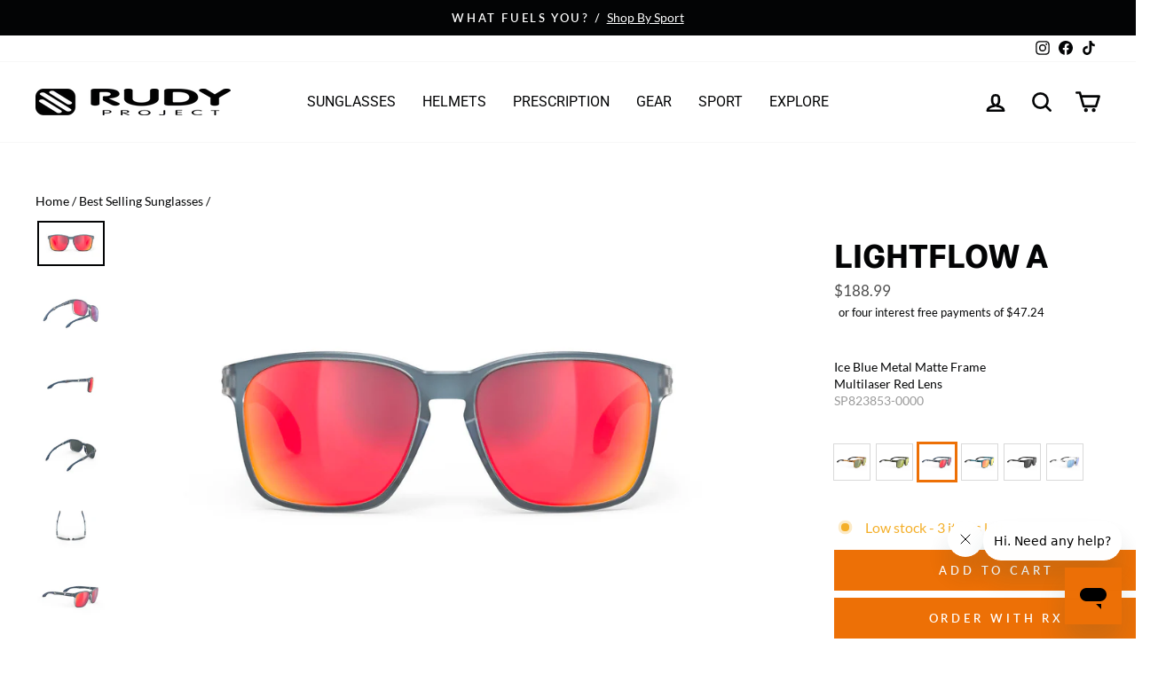

--- FILE ---
content_type: image/svg+xml
request_url: https://cdn.shopify.com/s/files/1/2338/3111/files/Rudy_WeatherIcons_LessSun.svg?v=1759686419
body_size: -420
content:
<svg xml:space="preserve" style="enable-background:new 0 0 288 288;" viewBox="0 0 288 288" y="0px" x="0px" xmlns:xlink="http://www.w3.org/1999/xlink" xmlns="http://www.w3.org/2000/svg" id="Layer_1" version="1.1">
<style type="text/css">
	.st0{fill:#FFF200;}
	.st1{fill:none;stroke:#000000;stroke-width:6.3105;}
</style>
<g>
	<path d="M213.9,140.68c0,36.7-29.72,66.42-66.42,66.42c-36.7,0-66.42-29.72-66.42-66.42
		c0-36.66,29.72-66.42,66.42-66.42C184.18,74.27,213.9,104.02,213.9,140.68" class="st0"></path>
	<path d="M213.9,140.68c0,36.7-29.72,66.42-66.42,66.42c-36.7,0-66.42-29.72-66.42-66.42
		c0-36.66,29.72-66.42,66.42-66.42C184.18,74.27,213.9,104.02,213.9,140.68z" class="st1"></path>
	<line y2="88.59" x2="83.72" y1="46.12" x1="41.25" class="st1"></line>
	<line y2="249.76" x2="244.89" y1="207.29" x1="202.42" class="st1"></line>
	<line y2="204.04" x2="86.98" y1="246.51" x1="44.51" class="st1"></line>
	<line y2="42.84" x2="248.15" y1="85.34" x1="205.68" class="st1"></line>
	<line y2="148.62" x2="60.08" y1="148.62" x1="0" class="st1"></line>
	<line y2="148.62" x2="288" y1="148.62" x1="227.92" class="st1"></line>
	<line y2="227.92" x2="143.99" y1="287.99" x1="143.99" class="st1"></line>
	<line y2="0.01" x2="143.99" y1="60.05" x1="143.99" class="st1"></line>
</g>
</svg>


--- FILE ---
content_type: text/javascript; charset=utf-8
request_url: https://www.rudyprojectna.com/collections/best-selling-sunglasses/products/lightflow-a.js
body_size: 1760
content:
{"id":7475781861576,"title":"Lightflow A","handle":"lightflow-a","description":"\u003cp\u003eLightflow is a new classic lightweight model with timeless lines ideal for any time of day. Durable and sustainable through the use of Rilsan® Clear a bio-based polymer, this line incorporates sculpted vents in the frame to ensure ventilation, as well as adjustable temples and interchangeable nose pads for the perfect custom fit.\u003c\/p\u003e","published_at":"2022-11-22T10:54:53-08:00","created_at":"2022-11-14T11:20:12-08:00","vendor":"Rudy Project North America","type":"Eyewear","tags":["2023","compat_tech-protector-case-black-v21","featured-lifestyle-sunglasses","img-swatches","rilsan-clear","rpoptics","rxsunglasses","sunglassbestseller","sunglasscasual","sunglasses"],"price":18899,"price_min":18899,"price_max":21524,"available":true,"price_varies":true,"compare_at_price":18899,"compare_at_price_min":18899,"compare_at_price_max":21524,"compare_at_price_varies":true,"variants":[{"id":51827544031597,"title":"Lightflow A Crystal Butterscotch Gloss Frame With Laser Green Lenses","option1":"Lightflow A Crystal Butterscotch Gloss Frame With Laser Green Lenses","option2":null,"option3":null,"sku":"SP823283-0000","requires_shipping":true,"taxable":true,"featured_image":{"id":53405714809197,"product_id":7475781861576,"position":1,"created_at":"2025-03-06T12:13:37-08:00","updated_at":"2025-11-05T13:24:41-08:00","alt":"Rudy Project Lightflow A prescription ready active lifestyle sunglasses#color_lightflow-a-crystal-butterscotch-gloss-frame-with-laser-green-lenses","width":1800,"height":1200,"src":"https:\/\/cdn.shopify.com\/s\/files\/1\/2338\/3111\/files\/Rudy_Project_Lightflow_A_SP823283-0000_10.jpg?v=1762377881","variant_ids":[51827544031597]},"available":true,"name":"Lightflow A - Lightflow A Crystal Butterscotch Gloss Frame With Laser Green Lenses","public_title":"Lightflow A Crystal Butterscotch Gloss Frame With Laser Green Lenses","options":["Lightflow A Crystal Butterscotch Gloss Frame With Laser Green Lenses"],"price":18899,"weight":363,"compare_at_price":18899,"inventory_management":"shopify","barcode":"655586587164","featured_media":{"alt":"Rudy Project Lightflow A prescription ready active lifestyle sunglasses#color_lightflow-a-crystal-butterscotch-gloss-frame-with-laser-green-lenses","id":51644605202797,"position":1,"preview_image":{"aspect_ratio":1.5,"height":1200,"width":1800,"src":"https:\/\/cdn.shopify.com\/s\/files\/1\/2338\/3111\/files\/Rudy_Project_Lightflow_A_SP823283-0000_10.jpg?v=1762377881"}},"quantity_rule":{"min":1,"max":null,"increment":1},"quantity_price_breaks":[],"requires_selling_plan":false,"selling_plan_allocations":[]},{"id":42439830896840,"title":"Lightflow A Olive Matte Frame With Laser Green Lenses","option1":"Lightflow A Olive Matte Frame With Laser Green Lenses","option2":null,"option3":null,"sku":"SP823213-0000","requires_shipping":true,"taxable":true,"featured_image":{"id":33688413372616,"product_id":7475781861576,"position":7,"created_at":"2022-11-14T11:31:04-08:00","updated_at":"2025-11-05T13:23:58-08:00","alt":"Rudy Project Lightflow A prescription ready active lifestyle sunglasses#color_lightflow-a-olive-matte-frame-with-laser-green-lenses","width":1800,"height":1200,"src":"https:\/\/cdn.shopify.com\/s\/files\/1\/2338\/3111\/products\/Rudy_Project_Lightflow_A_SP823213-0000_10.jpg?v=1762377838","variant_ids":[42439830896840]},"available":true,"name":"Lightflow A - Lightflow A Olive Matte Frame With Laser Green Lenses","public_title":"Lightflow A Olive Matte Frame With Laser Green Lenses","options":["Lightflow A Olive Matte Frame With Laser Green Lenses"],"price":18899,"weight":363,"compare_at_price":18899,"inventory_management":"shopify","barcode":"655586519561","featured_media":{"alt":"Rudy Project Lightflow A prescription ready active lifestyle sunglasses#color_lightflow-a-olive-matte-frame-with-laser-green-lenses","id":26009206423752,"position":7,"preview_image":{"aspect_ratio":1.5,"height":1200,"width":1800,"src":"https:\/\/cdn.shopify.com\/s\/files\/1\/2338\/3111\/products\/Rudy_Project_Lightflow_A_SP823213-0000_10.jpg?v=1762377838"}},"quantity_rule":{"min":1,"max":null,"increment":1},"quantity_price_breaks":[],"requires_selling_plan":false,"selling_plan_allocations":[]},{"id":42439830929608,"title":"Lightflow A Ice Blue Metal Matte Frame With Multilaser Red Lenses","option1":"Lightflow A Ice Blue Metal Matte Frame With Multilaser Red Lenses","option2":null,"option3":null,"sku":"SP823853-0000","requires_shipping":true,"taxable":true,"featured_image":{"id":33688412782792,"product_id":7475781861576,"position":13,"created_at":"2022-11-14T11:31:04-08:00","updated_at":"2025-11-05T13:25:26-08:00","alt":"Rudy Project Lightflow A prescription ready active lifestyle sunglasses#color_lightflow-a-ice-blue-metal-matte-frame-with-multilaser-red-lenses","width":1800,"height":1200,"src":"https:\/\/cdn.shopify.com\/s\/files\/1\/2338\/3111\/products\/Rudy_Project_Lightflow_A_SP823853-0000_10.jpg?v=1762377926","variant_ids":[42439830929608]},"available":true,"name":"Lightflow A - Lightflow A Ice Blue Metal Matte Frame With Multilaser Red Lenses","public_title":"Lightflow A Ice Blue Metal Matte Frame With Multilaser Red Lenses","options":["Lightflow A Ice Blue Metal Matte Frame With Multilaser Red Lenses"],"price":18899,"weight":363,"compare_at_price":18899,"inventory_management":"shopify","barcode":"655586519578","featured_media":{"alt":"Rudy Project Lightflow A prescription ready active lifestyle sunglasses#color_lightflow-a-ice-blue-metal-matte-frame-with-multilaser-red-lenses","id":26009206620360,"position":13,"preview_image":{"aspect_ratio":1.5,"height":1200,"width":1800,"src":"https:\/\/cdn.shopify.com\/s\/files\/1\/2338\/3111\/products\/Rudy_Project_Lightflow_A_SP823853-0000_10.jpg?v=1762377926"}},"quantity_rule":{"min":1,"max":null,"increment":1},"quantity_price_breaks":[],"requires_selling_plan":false,"selling_plan_allocations":[]},{"id":42439830962376,"title":"Lightflow A Teal Matte Frame With Multilaser Orange Lenses","option1":"Lightflow A Teal Matte Frame With Multilaser Orange Lenses","option2":null,"option3":null,"sku":"SP824064-0000","requires_shipping":true,"taxable":true,"featured_image":{"id":33688412618952,"product_id":7475781861576,"position":19,"created_at":"2022-11-14T11:31:04-08:00","updated_at":"2025-11-05T13:26:15-08:00","alt":"Rudy Project Lightflow A prescription ready active lifestyle sunglasses#color_lightflow-a-teal-matte-frame-with-multilaser-orange-lenses","width":1800,"height":1200,"src":"https:\/\/cdn.shopify.com\/s\/files\/1\/2338\/3111\/products\/Rudy_Project_Lightflow_A_SP824064-0000_10.jpg?v=1762377975","variant_ids":[42439830962376]},"available":true,"name":"Lightflow A - Lightflow A Teal Matte Frame With Multilaser Orange Lenses","public_title":"Lightflow A Teal Matte Frame With Multilaser Orange Lenses","options":["Lightflow A Teal Matte Frame With Multilaser Orange Lenses"],"price":18899,"weight":363,"compare_at_price":18899,"inventory_management":"shopify","barcode":"655586519585","featured_media":{"alt":"Rudy Project Lightflow A prescription ready active lifestyle sunglasses#color_lightflow-a-teal-matte-frame-with-multilaser-orange-lenses","id":26009206816968,"position":19,"preview_image":{"aspect_ratio":1.5,"height":1200,"width":1800,"src":"https:\/\/cdn.shopify.com\/s\/files\/1\/2338\/3111\/products\/Rudy_Project_Lightflow_A_SP824064-0000_10.jpg?v=1762377975"}},"quantity_rule":{"min":1,"max":null,"increment":1},"quantity_price_breaks":[],"requires_selling_plan":false,"selling_plan_allocations":[]},{"id":42439831027912,"title":"Lightflow A Black Matte Frame With Polar 3FX Grey Lenses","option1":"Lightflow A Black Matte Frame With Polar 3FX Grey Lenses","option2":null,"option3":null,"sku":"SP825906-0000","requires_shipping":true,"taxable":true,"featured_image":{"id":33688413438152,"product_id":7475781861576,"position":25,"created_at":"2022-11-14T11:31:05-08:00","updated_at":"2025-11-05T13:29:36-08:00","alt":"Rudy Project Lightflow A prescription ready active lifestyle sunglasses#color_lightflow-a-black-matte-frame-with-polar-3fx-grey-lenses","width":1800,"height":1200,"src":"https:\/\/cdn.shopify.com\/s\/files\/1\/2338\/3111\/products\/Rudy_Project_Lightflow_A_SP825906-0000_10.jpg?v=1762378176","variant_ids":[42439831027912]},"available":true,"name":"Lightflow A - Lightflow A Black Matte Frame With Polar 3FX Grey Lenses","public_title":"Lightflow A Black Matte Frame With Polar 3FX Grey Lenses","options":["Lightflow A Black Matte Frame With Polar 3FX Grey Lenses"],"price":21524,"weight":363,"compare_at_price":21524,"inventory_management":"shopify","barcode":"655586519608","featured_media":{"alt":"Rudy Project Lightflow A prescription ready active lifestyle sunglasses#color_lightflow-a-black-matte-frame-with-polar-3fx-grey-lenses","id":26009207177416,"position":25,"preview_image":{"aspect_ratio":1.5,"height":1200,"width":1800,"src":"https:\/\/cdn.shopify.com\/s\/files\/1\/2338\/3111\/products\/Rudy_Project_Lightflow_A_SP825906-0000_10.jpg?v=1762378176"}},"quantity_rule":{"min":1,"max":null,"increment":1},"quantity_price_breaks":[],"requires_selling_plan":false,"selling_plan_allocations":[]},{"id":42439831060680,"title":"Lightflow A Crystal Gloss Frame With Multilaser Ice Lenses","option1":"Lightflow A Crystal Gloss Frame With Multilaser Ice Lenses","option2":null,"option3":null,"sku":"SP826896-0000","requires_shipping":true,"taxable":true,"featured_image":{"id":33688414027976,"product_id":7475781861576,"position":31,"created_at":"2022-11-14T11:31:04-08:00","updated_at":"2025-11-05T13:30:38-08:00","alt":"Rudy Project Lightflow A prescription ready active lifestyle sunglasses#color_lightflow-a-crystal-gloss-frame-with-multilaser-ice-lenses","width":1800,"height":1200,"src":"https:\/\/cdn.shopify.com\/s\/files\/1\/2338\/3111\/products\/Rudy_Project_Lightflow_A_SP826896-0000_10.jpg?v=1762378238","variant_ids":[42439831060680]},"available":true,"name":"Lightflow A - Lightflow A Crystal Gloss Frame With Multilaser Ice Lenses","public_title":"Lightflow A Crystal Gloss Frame With Multilaser Ice Lenses","options":["Lightflow A Crystal Gloss Frame With Multilaser Ice Lenses"],"price":18899,"weight":363,"compare_at_price":18899,"inventory_management":"shopify","barcode":"655586519615","featured_media":{"alt":"Rudy Project Lightflow A prescription ready active lifestyle sunglasses#color_lightflow-a-crystal-gloss-frame-with-multilaser-ice-lenses","id":26009206227144,"position":31,"preview_image":{"aspect_ratio":1.5,"height":1200,"width":1800,"src":"https:\/\/cdn.shopify.com\/s\/files\/1\/2338\/3111\/products\/Rudy_Project_Lightflow_A_SP826896-0000_10.jpg?v=1762378238"}},"quantity_rule":{"min":1,"max":null,"increment":1},"quantity_price_breaks":[],"requires_selling_plan":false,"selling_plan_allocations":[]}],"images":["\/\/cdn.shopify.com\/s\/files\/1\/2338\/3111\/files\/Rudy_Project_Lightflow_A_SP823283-0000_10.jpg?v=1762377881","\/\/cdn.shopify.com\/s\/files\/1\/2338\/3111\/files\/Rudy_Project_Lightflow_A_SP823283-0000_20.jpg?v=1762377889","\/\/cdn.shopify.com\/s\/files\/1\/2338\/3111\/files\/Rudy_Project_Lightflow_A_SP823283-0000_30.jpg?v=1762377895","\/\/cdn.shopify.com\/s\/files\/1\/2338\/3111\/files\/Rudy_Project_Lightflow_A_SP823283-0000_40.jpg?v=1762377903","\/\/cdn.shopify.com\/s\/files\/1\/2338\/3111\/files\/Rudy_Project_Lightflow_A_SP823283-0000_50.jpg?v=1762377909","\/\/cdn.shopify.com\/s\/files\/1\/2338\/3111\/files\/Rudy_Project_Lightflow_A_SP823283-0000.jpg?v=1762377875","\/\/cdn.shopify.com\/s\/files\/1\/2338\/3111\/products\/Rudy_Project_Lightflow_A_SP823213-0000_10.jpg?v=1762377838","\/\/cdn.shopify.com\/s\/files\/1\/2338\/3111\/products\/Rudy_Project_Lightflow_A_SP823213-0000_20.jpg?v=1762377845","\/\/cdn.shopify.com\/s\/files\/1\/2338\/3111\/products\/Rudy_Project_Lightflow_A_SP823213-0000_30.jpg?v=1762377852","\/\/cdn.shopify.com\/s\/files\/1\/2338\/3111\/products\/Rudy_Project_Lightflow_A_SP823213-0000_40.jpg?v=1762377859","\/\/cdn.shopify.com\/s\/files\/1\/2338\/3111\/products\/Rudy_Project_Lightflow_A_SP823213-0000_50.jpg?v=1762377866","\/\/cdn.shopify.com\/s\/files\/1\/2338\/3111\/products\/Rudy_Project_Lightflow_A_SP823213-0000.jpg?v=1762377828","\/\/cdn.shopify.com\/s\/files\/1\/2338\/3111\/products\/Rudy_Project_Lightflow_A_SP823853-0000_10.jpg?v=1762377926","\/\/cdn.shopify.com\/s\/files\/1\/2338\/3111\/products\/Rudy_Project_Lightflow_A_SP823853-0000_20.jpg?v=1762377935","\/\/cdn.shopify.com\/s\/files\/1\/2338\/3111\/products\/Rudy_Project_Lightflow_A_SP823853-0000_30.jpg?v=1762377943","\/\/cdn.shopify.com\/s\/files\/1\/2338\/3111\/products\/Rudy_Project_Lightflow_A_SP823853-0000_40.jpg?v=1762377951","\/\/cdn.shopify.com\/s\/files\/1\/2338\/3111\/products\/Rudy_Project_Lightflow_A_SP823853-0000_50.jpg?v=1762377959","\/\/cdn.shopify.com\/s\/files\/1\/2338\/3111\/products\/Rudy_Project_Lightflow_A_SP823853-0000.jpg?v=1762377919","\/\/cdn.shopify.com\/s\/files\/1\/2338\/3111\/products\/Rudy_Project_Lightflow_A_SP824064-0000_10.jpg?v=1762377975","\/\/cdn.shopify.com\/s\/files\/1\/2338\/3111\/products\/Rudy_Project_Lightflow_A_SP824064-0000_20.jpg?v=1762377983","\/\/cdn.shopify.com\/s\/files\/1\/2338\/3111\/products\/Rudy_Project_Lightflow_A_SP824064-0000_30.jpg?v=1762377990","\/\/cdn.shopify.com\/s\/files\/1\/2338\/3111\/products\/Rudy_Project_Lightflow_A_SP824064-0000_40.jpg?v=1762377998","\/\/cdn.shopify.com\/s\/files\/1\/2338\/3111\/products\/Rudy_Project_Lightflow_A_SP824064-0000_50.jpg?v=1762378006","\/\/cdn.shopify.com\/s\/files\/1\/2338\/3111\/products\/Rudy_Project_Lightflow_A_SP824064-0000.jpg?v=1762377966","\/\/cdn.shopify.com\/s\/files\/1\/2338\/3111\/products\/Rudy_Project_Lightflow_A_SP825906-0000_10.jpg?v=1762378176","\/\/cdn.shopify.com\/s\/files\/1\/2338\/3111\/products\/Rudy_Project_Lightflow_A_SP825906-0000_20.jpg?v=1762378187","\/\/cdn.shopify.com\/s\/files\/1\/2338\/3111\/products\/Rudy_Project_Lightflow_A_SP825906-0000_30.jpg?v=1762378196","\/\/cdn.shopify.com\/s\/files\/1\/2338\/3111\/products\/Rudy_Project_Lightflow_A_SP825906-0000_40.jpg?v=1762378204","\/\/cdn.shopify.com\/s\/files\/1\/2338\/3111\/products\/Rudy_Project_Lightflow_A_SP825906-0000_50.jpg?v=1762378213","\/\/cdn.shopify.com\/s\/files\/1\/2338\/3111\/products\/Rudy_Project_Lightflow_A_SP825906-0000.jpg?v=1762378166","\/\/cdn.shopify.com\/s\/files\/1\/2338\/3111\/products\/Rudy_Project_Lightflow_A_SP826896-0000_10.jpg?v=1762378238","\/\/cdn.shopify.com\/s\/files\/1\/2338\/3111\/products\/Rudy_Project_Lightflow_A_SP826896-0000_20.jpg?v=1762378247","\/\/cdn.shopify.com\/s\/files\/1\/2338\/3111\/products\/Rudy_Project_Lightflow_A_SP826896-0000_30.jpg?v=1762378255","\/\/cdn.shopify.com\/s\/files\/1\/2338\/3111\/products\/Rudy_Project_Lightflow_A_SP826896-0000_40.jpg?v=1762378264","\/\/cdn.shopify.com\/s\/files\/1\/2338\/3111\/products\/Rudy_Project_Lightflow_A_SP826896-0000_50.jpg?v=1762378271","\/\/cdn.shopify.com\/s\/files\/1\/2338\/3111\/products\/Rudy_Project_Lightflow_A_SP826896-0000.jpg?v=1762378230"],"featured_image":"\/\/cdn.shopify.com\/s\/files\/1\/2338\/3111\/files\/Rudy_Project_Lightflow_A_SP823283-0000_10.jpg?v=1762377881","options":[{"name":"Color","position":1,"values":["Lightflow A Crystal Butterscotch Gloss Frame With Laser Green Lenses","Lightflow A Olive Matte Frame With Laser Green Lenses","Lightflow A Ice Blue Metal Matte Frame With Multilaser Red Lenses","Lightflow A Teal Matte Frame With Multilaser Orange Lenses","Lightflow A Black Matte Frame With Polar 3FX Grey Lenses","Lightflow A Crystal Gloss Frame With Multilaser Ice Lenses"]}],"url":"\/products\/lightflow-a","media":[{"alt":"Rudy Project Lightflow A prescription ready active lifestyle sunglasses#color_lightflow-a-crystal-butterscotch-gloss-frame-with-laser-green-lenses","id":51644605202797,"position":1,"preview_image":{"aspect_ratio":1.5,"height":1200,"width":1800,"src":"https:\/\/cdn.shopify.com\/s\/files\/1\/2338\/3111\/files\/Rudy_Project_Lightflow_A_SP823283-0000_10.jpg?v=1762377881"},"aspect_ratio":1.5,"height":1200,"media_type":"image","src":"https:\/\/cdn.shopify.com\/s\/files\/1\/2338\/3111\/files\/Rudy_Project_Lightflow_A_SP823283-0000_10.jpg?v=1762377881","width":1800},{"alt":"Rudy Project Lightflow A prescription ready active lifestyle sunglasses#color_lightflow-a-crystal-butterscotch-gloss-frame-with-laser-green-lenses","id":51644605235565,"position":2,"preview_image":{"aspect_ratio":1.5,"height":1200,"width":1800,"src":"https:\/\/cdn.shopify.com\/s\/files\/1\/2338\/3111\/files\/Rudy_Project_Lightflow_A_SP823283-0000_20.jpg?v=1762377889"},"aspect_ratio":1.5,"height":1200,"media_type":"image","src":"https:\/\/cdn.shopify.com\/s\/files\/1\/2338\/3111\/files\/Rudy_Project_Lightflow_A_SP823283-0000_20.jpg?v=1762377889","width":1800},{"alt":"Rudy Project Lightflow A prescription ready active lifestyle sunglasses#color_lightflow-a-crystal-butterscotch-gloss-frame-with-laser-green-lenses","id":51644605268333,"position":3,"preview_image":{"aspect_ratio":1.5,"height":1200,"width":1800,"src":"https:\/\/cdn.shopify.com\/s\/files\/1\/2338\/3111\/files\/Rudy_Project_Lightflow_A_SP823283-0000_30.jpg?v=1762377895"},"aspect_ratio":1.5,"height":1200,"media_type":"image","src":"https:\/\/cdn.shopify.com\/s\/files\/1\/2338\/3111\/files\/Rudy_Project_Lightflow_A_SP823283-0000_30.jpg?v=1762377895","width":1800},{"alt":"Rudy Project Lightflow A prescription ready active lifestyle sunglasses#color_lightflow-a-crystal-butterscotch-gloss-frame-with-laser-green-lenses","id":51644605301101,"position":4,"preview_image":{"aspect_ratio":1.5,"height":1200,"width":1800,"src":"https:\/\/cdn.shopify.com\/s\/files\/1\/2338\/3111\/files\/Rudy_Project_Lightflow_A_SP823283-0000_40.jpg?v=1762377903"},"aspect_ratio":1.5,"height":1200,"media_type":"image","src":"https:\/\/cdn.shopify.com\/s\/files\/1\/2338\/3111\/files\/Rudy_Project_Lightflow_A_SP823283-0000_40.jpg?v=1762377903","width":1800},{"alt":"Rudy Project Lightflow A prescription ready active lifestyle sunglasses#color_lightflow-a-crystal-butterscotch-gloss-frame-with-laser-green-lenses","id":51644605137261,"position":5,"preview_image":{"aspect_ratio":1.5,"height":1200,"width":1800,"src":"https:\/\/cdn.shopify.com\/s\/files\/1\/2338\/3111\/files\/Rudy_Project_Lightflow_A_SP823283-0000_50.jpg?v=1762377909"},"aspect_ratio":1.5,"height":1200,"media_type":"image","src":"https:\/\/cdn.shopify.com\/s\/files\/1\/2338\/3111\/files\/Rudy_Project_Lightflow_A_SP823283-0000_50.jpg?v=1762377909","width":1800},{"alt":"Rudy Project Lightflow A prescription ready active lifestyle sunglasses#color_lightflow-a-crystal-butterscotch-gloss-frame-with-laser-green-lenses","id":51644605170029,"position":6,"preview_image":{"aspect_ratio":1.5,"height":1200,"width":1800,"src":"https:\/\/cdn.shopify.com\/s\/files\/1\/2338\/3111\/files\/Rudy_Project_Lightflow_A_SP823283-0000.jpg?v=1762377875"},"aspect_ratio":1.5,"height":1200,"media_type":"image","src":"https:\/\/cdn.shopify.com\/s\/files\/1\/2338\/3111\/files\/Rudy_Project_Lightflow_A_SP823283-0000.jpg?v=1762377875","width":1800},{"alt":"Rudy Project Lightflow A prescription ready active lifestyle sunglasses#color_lightflow-a-olive-matte-frame-with-laser-green-lenses","id":26009206423752,"position":7,"preview_image":{"aspect_ratio":1.5,"height":1200,"width":1800,"src":"https:\/\/cdn.shopify.com\/s\/files\/1\/2338\/3111\/products\/Rudy_Project_Lightflow_A_SP823213-0000_10.jpg?v=1762377838"},"aspect_ratio":1.5,"height":1200,"media_type":"image","src":"https:\/\/cdn.shopify.com\/s\/files\/1\/2338\/3111\/products\/Rudy_Project_Lightflow_A_SP823213-0000_10.jpg?v=1762377838","width":1800},{"alt":"Rudy Project Lightflow A prescription ready active lifestyle sunglasses#color_lightflow-a-olive-matte-frame-with-laser-green-lenses","id":26009206456520,"position":8,"preview_image":{"aspect_ratio":1.5,"height":1200,"width":1800,"src":"https:\/\/cdn.shopify.com\/s\/files\/1\/2338\/3111\/products\/Rudy_Project_Lightflow_A_SP823213-0000_20.jpg?v=1762377845"},"aspect_ratio":1.5,"height":1200,"media_type":"image","src":"https:\/\/cdn.shopify.com\/s\/files\/1\/2338\/3111\/products\/Rudy_Project_Lightflow_A_SP823213-0000_20.jpg?v=1762377845","width":1800},{"alt":"Rudy Project Lightflow A prescription ready active lifestyle sunglasses#color_lightflow-a-olive-matte-frame-with-laser-green-lenses","id":26009206489288,"position":9,"preview_image":{"aspect_ratio":1.5,"height":1200,"width":1800,"src":"https:\/\/cdn.shopify.com\/s\/files\/1\/2338\/3111\/products\/Rudy_Project_Lightflow_A_SP823213-0000_30.jpg?v=1762377852"},"aspect_ratio":1.5,"height":1200,"media_type":"image","src":"https:\/\/cdn.shopify.com\/s\/files\/1\/2338\/3111\/products\/Rudy_Project_Lightflow_A_SP823213-0000_30.jpg?v=1762377852","width":1800},{"alt":"Rudy Project Lightflow A prescription ready active lifestyle sunglasses#color_lightflow-a-olive-matte-frame-with-laser-green-lenses","id":26009206522056,"position":10,"preview_image":{"aspect_ratio":1.5,"height":1200,"width":1800,"src":"https:\/\/cdn.shopify.com\/s\/files\/1\/2338\/3111\/products\/Rudy_Project_Lightflow_A_SP823213-0000_40.jpg?v=1762377859"},"aspect_ratio":1.5,"height":1200,"media_type":"image","src":"https:\/\/cdn.shopify.com\/s\/files\/1\/2338\/3111\/products\/Rudy_Project_Lightflow_A_SP823213-0000_40.jpg?v=1762377859","width":1800},{"alt":"Rudy Project Lightflow A prescription ready active lifestyle sunglasses#color_lightflow-a-olive-matte-frame-with-laser-green-lenses","id":26009206554824,"position":11,"preview_image":{"aspect_ratio":1.5,"height":1200,"width":1800,"src":"https:\/\/cdn.shopify.com\/s\/files\/1\/2338\/3111\/products\/Rudy_Project_Lightflow_A_SP823213-0000_50.jpg?v=1762377866"},"aspect_ratio":1.5,"height":1200,"media_type":"image","src":"https:\/\/cdn.shopify.com\/s\/files\/1\/2338\/3111\/products\/Rudy_Project_Lightflow_A_SP823213-0000_50.jpg?v=1762377866","width":1800},{"alt":"Rudy Project Lightflow A prescription ready active lifestyle sunglasses#color_lightflow-a-olive-matte-frame-with-laser-green-lenses","id":26009206390984,"position":12,"preview_image":{"aspect_ratio":1.5,"height":1200,"width":1800,"src":"https:\/\/cdn.shopify.com\/s\/files\/1\/2338\/3111\/products\/Rudy_Project_Lightflow_A_SP823213-0000.jpg?v=1762377828"},"aspect_ratio":1.5,"height":1200,"media_type":"image","src":"https:\/\/cdn.shopify.com\/s\/files\/1\/2338\/3111\/products\/Rudy_Project_Lightflow_A_SP823213-0000.jpg?v=1762377828","width":1800},{"alt":"Rudy Project Lightflow A prescription ready active lifestyle sunglasses#color_lightflow-a-ice-blue-metal-matte-frame-with-multilaser-red-lenses","id":26009206620360,"position":13,"preview_image":{"aspect_ratio":1.5,"height":1200,"width":1800,"src":"https:\/\/cdn.shopify.com\/s\/files\/1\/2338\/3111\/products\/Rudy_Project_Lightflow_A_SP823853-0000_10.jpg?v=1762377926"},"aspect_ratio":1.5,"height":1200,"media_type":"image","src":"https:\/\/cdn.shopify.com\/s\/files\/1\/2338\/3111\/products\/Rudy_Project_Lightflow_A_SP823853-0000_10.jpg?v=1762377926","width":1800},{"alt":"Rudy Project Lightflow A prescription ready active lifestyle sunglasses#color_lightflow-a-ice-blue-metal-matte-frame-with-multilaser-red-lenses","id":26009206653128,"position":14,"preview_image":{"aspect_ratio":1.5,"height":1200,"width":1800,"src":"https:\/\/cdn.shopify.com\/s\/files\/1\/2338\/3111\/products\/Rudy_Project_Lightflow_A_SP823853-0000_20.jpg?v=1762377935"},"aspect_ratio":1.5,"height":1200,"media_type":"image","src":"https:\/\/cdn.shopify.com\/s\/files\/1\/2338\/3111\/products\/Rudy_Project_Lightflow_A_SP823853-0000_20.jpg?v=1762377935","width":1800},{"alt":"Rudy Project Lightflow A prescription ready active lifestyle sunglasses#color_lightflow-a-ice-blue-metal-matte-frame-with-multilaser-red-lenses","id":26009206685896,"position":15,"preview_image":{"aspect_ratio":1.5,"height":1200,"width":1800,"src":"https:\/\/cdn.shopify.com\/s\/files\/1\/2338\/3111\/products\/Rudy_Project_Lightflow_A_SP823853-0000_30.jpg?v=1762377943"},"aspect_ratio":1.5,"height":1200,"media_type":"image","src":"https:\/\/cdn.shopify.com\/s\/files\/1\/2338\/3111\/products\/Rudy_Project_Lightflow_A_SP823853-0000_30.jpg?v=1762377943","width":1800},{"alt":"Rudy Project Lightflow A prescription ready active lifestyle sunglasses#color_lightflow-a-ice-blue-metal-matte-frame-with-multilaser-red-lenses","id":26009206718664,"position":16,"preview_image":{"aspect_ratio":1.5,"height":1200,"width":1800,"src":"https:\/\/cdn.shopify.com\/s\/files\/1\/2338\/3111\/products\/Rudy_Project_Lightflow_A_SP823853-0000_40.jpg?v=1762377951"},"aspect_ratio":1.5,"height":1200,"media_type":"image","src":"https:\/\/cdn.shopify.com\/s\/files\/1\/2338\/3111\/products\/Rudy_Project_Lightflow_A_SP823853-0000_40.jpg?v=1762377951","width":1800},{"alt":"Rudy Project Lightflow A prescription ready active lifestyle sunglasses#color_lightflow-a-ice-blue-metal-matte-frame-with-multilaser-red-lenses","id":26009206751432,"position":17,"preview_image":{"aspect_ratio":1.5,"height":1200,"width":1800,"src":"https:\/\/cdn.shopify.com\/s\/files\/1\/2338\/3111\/products\/Rudy_Project_Lightflow_A_SP823853-0000_50.jpg?v=1762377959"},"aspect_ratio":1.5,"height":1200,"media_type":"image","src":"https:\/\/cdn.shopify.com\/s\/files\/1\/2338\/3111\/products\/Rudy_Project_Lightflow_A_SP823853-0000_50.jpg?v=1762377959","width":1800},{"alt":"Rudy Project Lightflow A prescription ready active lifestyle sunglasses#color_lightflow-a-ice-blue-metal-matte-frame-with-multilaser-red-lenses","id":26009206587592,"position":18,"preview_image":{"aspect_ratio":1.5,"height":1200,"width":1800,"src":"https:\/\/cdn.shopify.com\/s\/files\/1\/2338\/3111\/products\/Rudy_Project_Lightflow_A_SP823853-0000.jpg?v=1762377919"},"aspect_ratio":1.5,"height":1200,"media_type":"image","src":"https:\/\/cdn.shopify.com\/s\/files\/1\/2338\/3111\/products\/Rudy_Project_Lightflow_A_SP823853-0000.jpg?v=1762377919","width":1800},{"alt":"Rudy Project Lightflow A prescription ready active lifestyle sunglasses#color_lightflow-a-teal-matte-frame-with-multilaser-orange-lenses","id":26009206816968,"position":19,"preview_image":{"aspect_ratio":1.5,"height":1200,"width":1800,"src":"https:\/\/cdn.shopify.com\/s\/files\/1\/2338\/3111\/products\/Rudy_Project_Lightflow_A_SP824064-0000_10.jpg?v=1762377975"},"aspect_ratio":1.5,"height":1200,"media_type":"image","src":"https:\/\/cdn.shopify.com\/s\/files\/1\/2338\/3111\/products\/Rudy_Project_Lightflow_A_SP824064-0000_10.jpg?v=1762377975","width":1800},{"alt":"Rudy Project Lightflow A prescription ready active lifestyle sunglasses#color_lightflow-a-teal-matte-frame-with-multilaser-orange-lenses","id":26009206849736,"position":20,"preview_image":{"aspect_ratio":1.5,"height":1200,"width":1800,"src":"https:\/\/cdn.shopify.com\/s\/files\/1\/2338\/3111\/products\/Rudy_Project_Lightflow_A_SP824064-0000_20.jpg?v=1762377983"},"aspect_ratio":1.5,"height":1200,"media_type":"image","src":"https:\/\/cdn.shopify.com\/s\/files\/1\/2338\/3111\/products\/Rudy_Project_Lightflow_A_SP824064-0000_20.jpg?v=1762377983","width":1800},{"alt":"Rudy Project Lightflow A prescription ready active lifestyle sunglasses#color_lightflow-a-teal-matte-frame-with-multilaser-orange-lenses","id":26009206882504,"position":21,"preview_image":{"aspect_ratio":1.5,"height":1200,"width":1800,"src":"https:\/\/cdn.shopify.com\/s\/files\/1\/2338\/3111\/products\/Rudy_Project_Lightflow_A_SP824064-0000_30.jpg?v=1762377990"},"aspect_ratio":1.5,"height":1200,"media_type":"image","src":"https:\/\/cdn.shopify.com\/s\/files\/1\/2338\/3111\/products\/Rudy_Project_Lightflow_A_SP824064-0000_30.jpg?v=1762377990","width":1800},{"alt":"Rudy Project Lightflow A prescription ready active lifestyle sunglasses#color_lightflow-a-teal-matte-frame-with-multilaser-orange-lenses","id":26009206915272,"position":22,"preview_image":{"aspect_ratio":1.5,"height":1200,"width":1800,"src":"https:\/\/cdn.shopify.com\/s\/files\/1\/2338\/3111\/products\/Rudy_Project_Lightflow_A_SP824064-0000_40.jpg?v=1762377998"},"aspect_ratio":1.5,"height":1200,"media_type":"image","src":"https:\/\/cdn.shopify.com\/s\/files\/1\/2338\/3111\/products\/Rudy_Project_Lightflow_A_SP824064-0000_40.jpg?v=1762377998","width":1800},{"alt":"Rudy Project Lightflow A prescription ready active lifestyle sunglasses#color_lightflow-a-teal-matte-frame-with-multilaser-orange-lenses","id":26009206948040,"position":23,"preview_image":{"aspect_ratio":1.5,"height":1200,"width":1800,"src":"https:\/\/cdn.shopify.com\/s\/files\/1\/2338\/3111\/products\/Rudy_Project_Lightflow_A_SP824064-0000_50.jpg?v=1762378006"},"aspect_ratio":1.5,"height":1200,"media_type":"image","src":"https:\/\/cdn.shopify.com\/s\/files\/1\/2338\/3111\/products\/Rudy_Project_Lightflow_A_SP824064-0000_50.jpg?v=1762378006","width":1800},{"alt":"Rudy Project Lightflow A prescription ready active lifestyle sunglasses#color_lightflow-a-teal-matte-frame-with-multilaser-orange-lenses","id":26009206784200,"position":24,"preview_image":{"aspect_ratio":1.5,"height":1200,"width":1800,"src":"https:\/\/cdn.shopify.com\/s\/files\/1\/2338\/3111\/products\/Rudy_Project_Lightflow_A_SP824064-0000.jpg?v=1762377966"},"aspect_ratio":1.5,"height":1200,"media_type":"image","src":"https:\/\/cdn.shopify.com\/s\/files\/1\/2338\/3111\/products\/Rudy_Project_Lightflow_A_SP824064-0000.jpg?v=1762377966","width":1800},{"alt":"Rudy Project Lightflow A prescription ready active lifestyle sunglasses#color_lightflow-a-black-matte-frame-with-polar-3fx-grey-lenses","id":26009207177416,"position":25,"preview_image":{"aspect_ratio":1.5,"height":1200,"width":1800,"src":"https:\/\/cdn.shopify.com\/s\/files\/1\/2338\/3111\/products\/Rudy_Project_Lightflow_A_SP825906-0000_10.jpg?v=1762378176"},"aspect_ratio":1.5,"height":1200,"media_type":"image","src":"https:\/\/cdn.shopify.com\/s\/files\/1\/2338\/3111\/products\/Rudy_Project_Lightflow_A_SP825906-0000_10.jpg?v=1762378176","width":1800},{"alt":"Rudy Project Lightflow A prescription ready active lifestyle sunglasses#color_lightflow-a-black-matte-frame-with-polar-3fx-grey-lenses","id":26009207210184,"position":26,"preview_image":{"aspect_ratio":1.5,"height":1200,"width":1800,"src":"https:\/\/cdn.shopify.com\/s\/files\/1\/2338\/3111\/products\/Rudy_Project_Lightflow_A_SP825906-0000_20.jpg?v=1762378187"},"aspect_ratio":1.5,"height":1200,"media_type":"image","src":"https:\/\/cdn.shopify.com\/s\/files\/1\/2338\/3111\/products\/Rudy_Project_Lightflow_A_SP825906-0000_20.jpg?v=1762378187","width":1800},{"alt":"Rudy Project Lightflow A prescription ready active lifestyle sunglasses#color_lightflow-a-black-matte-frame-with-polar-3fx-grey-lenses","id":26009207242952,"position":27,"preview_image":{"aspect_ratio":1.5,"height":1200,"width":1800,"src":"https:\/\/cdn.shopify.com\/s\/files\/1\/2338\/3111\/products\/Rudy_Project_Lightflow_A_SP825906-0000_30.jpg?v=1762378196"},"aspect_ratio":1.5,"height":1200,"media_type":"image","src":"https:\/\/cdn.shopify.com\/s\/files\/1\/2338\/3111\/products\/Rudy_Project_Lightflow_A_SP825906-0000_30.jpg?v=1762378196","width":1800},{"alt":"Rudy Project Lightflow A prescription ready active lifestyle sunglasses#color_lightflow-a-black-matte-frame-with-polar-3fx-grey-lenses","id":26009206096072,"position":28,"preview_image":{"aspect_ratio":1.5,"height":1200,"width":1800,"src":"https:\/\/cdn.shopify.com\/s\/files\/1\/2338\/3111\/products\/Rudy_Project_Lightflow_A_SP825906-0000_40.jpg?v=1762378204"},"aspect_ratio":1.5,"height":1200,"media_type":"image","src":"https:\/\/cdn.shopify.com\/s\/files\/1\/2338\/3111\/products\/Rudy_Project_Lightflow_A_SP825906-0000_40.jpg?v=1762378204","width":1800},{"alt":"Rudy Project Lightflow A prescription ready active lifestyle sunglasses#color_lightflow-a-black-matte-frame-with-polar-3fx-grey-lenses","id":26009206128840,"position":29,"preview_image":{"aspect_ratio":1.5,"height":1200,"width":1800,"src":"https:\/\/cdn.shopify.com\/s\/files\/1\/2338\/3111\/products\/Rudy_Project_Lightflow_A_SP825906-0000_50.jpg?v=1762378213"},"aspect_ratio":1.5,"height":1200,"media_type":"image","src":"https:\/\/cdn.shopify.com\/s\/files\/1\/2338\/3111\/products\/Rudy_Project_Lightflow_A_SP825906-0000_50.jpg?v=1762378213","width":1800},{"alt":"Rudy Project Lightflow A prescription ready active lifestyle sunglasses#color_lightflow-a-black-matte-frame-with-polar-3fx-grey-lenses","id":26009206161608,"position":30,"preview_image":{"aspect_ratio":1.5,"height":1200,"width":1800,"src":"https:\/\/cdn.shopify.com\/s\/files\/1\/2338\/3111\/products\/Rudy_Project_Lightflow_A_SP825906-0000.jpg?v=1762378166"},"aspect_ratio":1.5,"height":1200,"media_type":"image","src":"https:\/\/cdn.shopify.com\/s\/files\/1\/2338\/3111\/products\/Rudy_Project_Lightflow_A_SP825906-0000.jpg?v=1762378166","width":1800},{"alt":"Rudy Project Lightflow A prescription ready active lifestyle sunglasses#color_lightflow-a-crystal-gloss-frame-with-multilaser-ice-lenses","id":26009206227144,"position":31,"preview_image":{"aspect_ratio":1.5,"height":1200,"width":1800,"src":"https:\/\/cdn.shopify.com\/s\/files\/1\/2338\/3111\/products\/Rudy_Project_Lightflow_A_SP826896-0000_10.jpg?v=1762378238"},"aspect_ratio":1.5,"height":1200,"media_type":"image","src":"https:\/\/cdn.shopify.com\/s\/files\/1\/2338\/3111\/products\/Rudy_Project_Lightflow_A_SP826896-0000_10.jpg?v=1762378238","width":1800},{"alt":"Rudy Project Lightflow A prescription ready active lifestyle sunglasses#color_lightflow-a-crystal-gloss-frame-with-multilaser-ice-lenses","id":26009206259912,"position":32,"preview_image":{"aspect_ratio":1.5,"height":1200,"width":1800,"src":"https:\/\/cdn.shopify.com\/s\/files\/1\/2338\/3111\/products\/Rudy_Project_Lightflow_A_SP826896-0000_20.jpg?v=1762378247"},"aspect_ratio":1.5,"height":1200,"media_type":"image","src":"https:\/\/cdn.shopify.com\/s\/files\/1\/2338\/3111\/products\/Rudy_Project_Lightflow_A_SP826896-0000_20.jpg?v=1762378247","width":1800},{"alt":"Rudy Project Lightflow A prescription ready active lifestyle sunglasses#color_lightflow-a-crystal-gloss-frame-with-multilaser-ice-lenses","id":26009206292680,"position":33,"preview_image":{"aspect_ratio":1.5,"height":1200,"width":1800,"src":"https:\/\/cdn.shopify.com\/s\/files\/1\/2338\/3111\/products\/Rudy_Project_Lightflow_A_SP826896-0000_30.jpg?v=1762378255"},"aspect_ratio":1.5,"height":1200,"media_type":"image","src":"https:\/\/cdn.shopify.com\/s\/files\/1\/2338\/3111\/products\/Rudy_Project_Lightflow_A_SP826896-0000_30.jpg?v=1762378255","width":1800},{"alt":"Rudy Project Lightflow A prescription ready active lifestyle sunglasses#color_lightflow-a-crystal-gloss-frame-with-multilaser-ice-lenses","id":26009206325448,"position":34,"preview_image":{"aspect_ratio":1.5,"height":1200,"width":1800,"src":"https:\/\/cdn.shopify.com\/s\/files\/1\/2338\/3111\/products\/Rudy_Project_Lightflow_A_SP826896-0000_40.jpg?v=1762378264"},"aspect_ratio":1.5,"height":1200,"media_type":"image","src":"https:\/\/cdn.shopify.com\/s\/files\/1\/2338\/3111\/products\/Rudy_Project_Lightflow_A_SP826896-0000_40.jpg?v=1762378264","width":1800},{"alt":"Rudy Project Lightflow A prescription ready active lifestyle sunglasses#color_lightflow-a-crystal-gloss-frame-with-multilaser-ice-lenses","id":26009206358216,"position":35,"preview_image":{"aspect_ratio":1.5,"height":1200,"width":1800,"src":"https:\/\/cdn.shopify.com\/s\/files\/1\/2338\/3111\/products\/Rudy_Project_Lightflow_A_SP826896-0000_50.jpg?v=1762378271"},"aspect_ratio":1.5,"height":1200,"media_type":"image","src":"https:\/\/cdn.shopify.com\/s\/files\/1\/2338\/3111\/products\/Rudy_Project_Lightflow_A_SP826896-0000_50.jpg?v=1762378271","width":1800},{"alt":"Rudy Project Lightflow A prescription ready active lifestyle sunglasses#color_lightflow-a-crystal-gloss-frame-with-multilaser-ice-lenses","id":26009206194376,"position":36,"preview_image":{"aspect_ratio":1.5,"height":1200,"width":1800,"src":"https:\/\/cdn.shopify.com\/s\/files\/1\/2338\/3111\/products\/Rudy_Project_Lightflow_A_SP826896-0000.jpg?v=1762378230"},"aspect_ratio":1.5,"height":1200,"media_type":"image","src":"https:\/\/cdn.shopify.com\/s\/files\/1\/2338\/3111\/products\/Rudy_Project_Lightflow_A_SP826896-0000.jpg?v=1762378230","width":1800}],"requires_selling_plan":false,"selling_plan_groups":[]}

--- FILE ---
content_type: text/json
request_url: https://conf.config-security.com/model
body_size: 82
content:
{"title":"recommendation AI model (keras)","structure":"release_id=0x61:3d:75:74:28:7d:38:4d:6c:7e:37:5a:2c:59:37:20:5c:58:30:50:54:5b:3a:67:3d:2b:2b:3b:29;keras;0vyvprenymwk7nvl14we9315thlie43hssq1yehciof6mrsifcittpkdckzlr9e28fpxj8wd","weights":"../weights/613d7574.h5","biases":"../biases/613d7574.h5"}